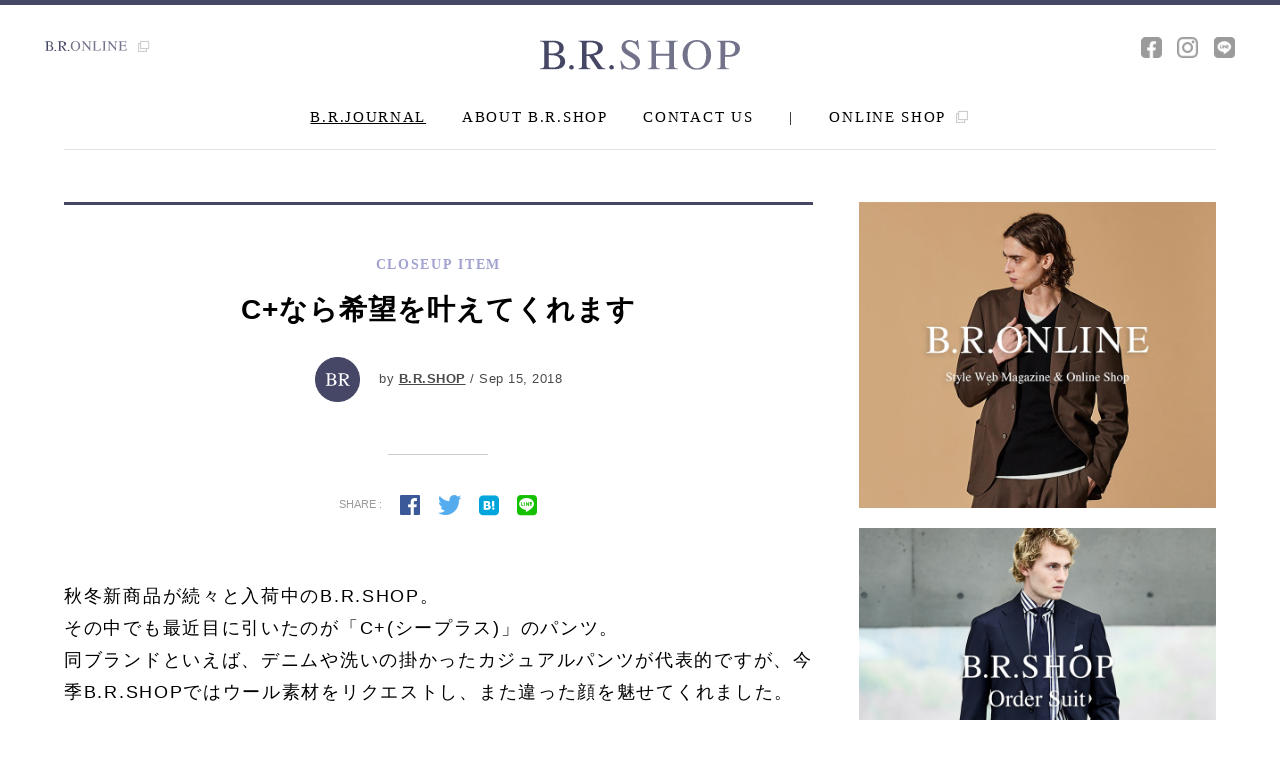

--- FILE ---
content_type: text/html; charset=UTF-8
request_url: https://www.brshop.jp/brjournal/closeup-item/1084.html
body_size: 26713
content:
<!DOCTYPE html>
<html lang="ja">
<head prefix="og: http://ogp.me/ns# fb: http://ogp.me/ns/fb# website: http://ogp.me/ns/website#">
<title>
    C+なら希望を叶えてくれます | B.R.JOURNAL | B.R.SHOP</title>

<meta charset="UTF-8">
<meta http-equiv="X-UA-Compatible" content="IE=edge,chrome=1">
<meta name="viewport" content="width=device-width, initial-scale=1, minimum-scale=1, maximum-scale=1, user-scalable=no">
<meta property="og:type" content="website" />
<meta property="og:url" content="https://www.brshop.jp/brjournal/closeup-item/1084.html" />
<meta property="og:image" content="http://www.brshop.jp/wp/wp-content/uploads/2018/09/20180912_fu01.jpg" />
<meta property="og:image:secure_url" content="https://www.brshop.jp/wp/wp-content/uploads/2018/09/20180912_fu01.jpg" />
<meta property="og:image:width" content="1680" />
<meta property="og:image:height" content="1120" />
<meta property="og:site_name" content="B.R.SHOP" />
<meta property="og:description" content="秋冬新商品が続々と入荷中のB.R.SHOP。
その中でも最近目に引いたのが「C+(シープラス)」のパンツ。
同ブランドといえば、デニムや洗いの掛かったカジュアルパンツが代表的ですが、" />
<meta property="og:title" content="C+なら希望を叶えてくれます | B.R.JOURNAL | B.R.SHOP" />
<meta property="fb:app_id" content="" />
<meta name="twitter:card" content="" />
<meta name="format-detection" content="telephone=no">
<meta name="description" content="秋冬新商品が続々と入荷中のB.R.SHOP。
その中でも最近目に引いたのが「C+(シープラス)」のパンツ。
同ブランドといえば、デニムや洗いの掛かったカジュアルパンツが代表的ですが、">
<meta name="keywords" content="B.R.SHOP,ビーアールショップ,外苑前,セレクトショップ,B.R.ONLINE,メンズファッション,オーダースーツ,インポート,原宿">
<link rel="stylesheet" href="/common/css/import.css">
<link rel="shortcut icon" type="image/x-icon" href="/common/images/ico/favicon.ico">
<link rel="apple-touch-icon-precomposed" href="/common/images/ico/apple-touch-icon.png">
<script src="//maps.googleapis.com/maps/api/js?key=AIzaSyBk8OyvNKYgX_zJjxAw0mRa4hiKdQniHuM"></script>
<!-- Global site tag (gtag.js) - Google Analytics -->
<script async src="https://www.googletagmanager.com/gtag/js?id=G-NSCGQLDZYD"></script>
<script>
  window.dataLayer = window.dataLayer || [];
  function gtag(){dataLayer.push(arguments);}
  gtag('js', new Date());

  gtag('config', 'G-NSCGQLDZYD');
</script>
</head>
<body onload="initialize();">

<div id="loader-bg"><div id="loader"><img src="/common/images/ico/ajax-loader.gif" width="32" height="32" alt="Now Loading" /></div></div>
<div id="wrap_all">

<div canvas="container" id="ancker">

<div id="overlay">
	<div id="close"><span class="top"></span><span class="middle"></span><span class="bottom"></span></div>
	<h1><a href="/" class="block"><img src="/common/images/logo/logo_brshop_wh.svg" alt="B.R.SHOP" /></a></h1>
	<div id="menu" class="times">
		<a href="/">HOME</a>
		<a href="/brjournal/">B.R.JOURNAL</a>
		<!--<a href="/items/">ITEMS</a>-->
		<a href="/about/">ABOUT B.R.SHOP</a>
		<a href="/contact/" class="mb2_3em">CONTACT US</a>
		<a href="http://www.bronline.jp/mall/brshop/" class="mb3_5em" target="_blank">ONLINE SHOP <span class="icon-ico_link"></span></a>
		<a href="/company/" class="border_none mb0 submenu">COMPANY</span></a>
		<a href="https://www.bronline.jp/about/recruit/" target="_blank" class="border_none mb0 submenu">RECRUIT</span></a>
		<a href="/terms/" class="border_none mb0 submenu">TERMS & CONDITION</span></a>
		<a href="/privacy/" class="border_none mb0 submenu">PRIVACY POLICY</span></a>
		<hr>
		<a href="/onlineshop/" target="_blank" class="border_none mb2_3em submenu">OLD SITE</span></a>
		<ul>
			<li><a href="https://www.facebook.com/BRSHOP-198379920177317/" target="_blank" class="border_none inline_b mb0"><!-- <span class="icon-ico_fb_gr"></span> --><img class="snsicon" src="/common/images/ico/facebook_white.png" alt="facebook"></a></li>
			<!--<li><a href="" target="_blank" class="border_none inline_b mb0"><span class="icon-ico_tw_gr"></span></a></li>-->
			<li><a href="https://www.instagram.com/brshop.jp/" target="_blank" class="border_none inline_b mb0"><!-- <span class="icon-ico_insta_gr"></span> --><img class="snsicon" src="/common/images/ico/instagram_white.png" alt="instagram"></a></li>
			<li><a href="https://line.me/R/ti/p/%40sja1646h" target="_blank" class="border_none inline_b mb0"><!-- <span class="icon-ico_line_gr"></span> --><img class="snsicon" src="/common/images/ico/line_white.png" alt="line"></a></li>
		</ul>
	</div>
</div>

<div id="header_bar">
	<div class="gnav hidden">
		<h1 class="fl"><a href="/" class="block"><img src="/common/images/logo/logo_brshop.svg" alt="B.R.SHOP" /></a></h1>
		<div class="fr hidden">
			<ul class="menu times fs14 fl">
				<li><a href="/brjournal/">B.R.JOURNAL</a></li>
				<!--<li><a href="/items/">ITEMS</a></li>-->
				<li><a href="/about/">ABOUT B.R.SHOP</a></li>
				<li><a href="/contact/">CONTACT US</a></li>
				<li>|</li>
				<li class="onlineshop"><a href="http://www.bronline.jp/mall/brshop/" target="_blank">ONLINE SHOP <span class="icon-ico_link"></span></a></li>
			</ul>
			<ul class="sns fl">
				<li><a href="https://www.facebook.com/BRSHOP-198379920177317/" target="_blank"><!-- <span class="icon-ico_fb_gr"></span> --><img class="snsicon" src="/common/images/ico/facebook.png" alt="facebook"></a></li>
				<!--<li><a href="" target="_blank"><span class="icon-ico_tw_gr"></span></a></li>-->
				<li><a href="https://www.instagram.com/brshop.jp/" target="_blank"><!-- <span class="icon-ico_insta_gr"></span> --><img class="snsicon" src="/common/images/ico/instagram.png" alt="instagram"></a></li>
				<li><a href="https://line.me/R/ti/p/%40sja1646h" target="_blank"><!-- <span class="icon-ico_line_gr"></span> --><img class="snsicon" src="/common/images/ico/line.png" alt="line"></a></li>
			</ul>
		</div>
	</div>
</div>

<header>
	<div id="menuButton" class="sb-toggle"><span class="top"></span><span class="middle"></span><span class="bottom"></span></div>
	<a class="bronline" href="http://www.bronline.jp/" target="_blank">
		<img src="/common/images/logo/logo_bronline.svg" alt="B.R.ONLINE" /> <span class="icon-ico_link"></span>
	</a>
	<ul class="sns">
		<li><a href="https://www.facebook.com/BRSHOP-198379920177317/" target="_blank"><!-- <span class="icon-ico_fb_gr"></span> --><img class="snsicon" src="/common/images/ico/facebook.png" alt="facebook"></a></li>
		<!--<li><a href="" target="_blank"><span class="icon-ico_tw_gr"></span></a></li>-->
		<li><a href="https://www.instagram.com/brshop.jp/" target="_blank"><!-- <span class="icon-ico_insta_gr"></span> --><img class="snsicon" src="/common/images/ico/instagram.png" alt="instagram"></a></li>
		<li><a href="https://line.me/R/ti/p/%40sja1646h" target="_blank"><!-- <span class="icon-ico_line_gr"></span> --><img class="snsicon" src="/common/images/ico/line.png" alt="line"></a></li>
	</ul>
	<h1><a href="/" class="block"><img src="/common/images/logo/logo_brshop.svg" alt="B.R.SHOP" /></a></h1>
	<ul class="menu times fs15">
		<li><a href="/brjournal/">B.R.JOURNAL</a></li>
		<!--<li><a href="/items/">ITEMS</a></li>-->
		<li><a href="/about/">ABOUT B.R.SHOP</a></li>
		<li><a href="/contact/">CONTACT US</a></li>
		<li>|</li>
		<li class="onlineshop"><a href="http://www.bronline.jp/mall/brshop/" target="_blank">ONLINE SHOP <span class="icon-ico_link"></span></a></li>
	</ul>
</header>


			
<section id="main" class="article hidden">
<div class="list">
		<div class="edit_area">
			<div class="article_title t-center">
				<p class="times bold fs14 category">CLOSEUP ITEM</p>
				<h2 class="bold fs28">C+なら希望を叶えてくれます</h2>
				<p class="author">
					<a href="/brjournal/?nauthor=9"><img data-del="avatar" src='https://www.brshop.jp/wp/wp-content/uploads/2017/08/ico_brshop.jpg' class='avatar pp-user-avatar avatar-155  ' height='155' width='155'/></a>
					by <a href="/brjournal/?nauthor=9" class="inline underline bold">B.R.SHOP</a> / Sep 15, 2018				</p>
				<div class="share_area">
					<hr>
					<ul>
						<li>SHARE :</li>
																		<li><a href="https://www.facebook.com/sharer/sharer.php?u=https%3A%2F%2Fwww.brshop.jp%2Fbrjournal%2Fcloseup-item%2F1084.html"><span class="icon-ico_fb_co"></span></a></li>
						<li><a href="https://twitter.com/share?url=https%3A%2F%2Fwww.brshop.jp%2Fbrjournal%2Fcloseup-item%2F1084.html&text=C+なら希望を叶えてくれます"><span class="icon-ico_tw_co"></span></a></li>
						<li><a href="http://b.hatena.ne.jp/entry/www.brshop.jp%2Fbrjournal%2Fcloseup-item%2F1084.html"><span class="icon-ico_hatena_co"></span></a></li>
						<li><a href="https://line.me/R/msg/text/?C%2B%E3%81%AA%E3%82%89%E5%B8%8C%E6%9C%9B%E3%82%92%E5%8F%B6%E3%81%88%E3%81%A6%E3%81%8F%E3%82%8C%E3%81%BE%E3%81%99%20https%3A%2F%2Fwww.brshop.jp%2Fbrjournal%2Fcloseup-item%2F1084.html"><span class="icon-ico_line_co"></span></a></li>
					</ul>
				</div>
			</div>

			<div class="article_detail">
				<p>秋冬新商品が続々と入荷中のB.R.SHOP。<br /> その中でも最近目に引いたのが「C+(シープラス)」のパンツ。　<br /> 同ブランドといえば、デニムや洗いの掛かったカジュアルパンツが代表的ですが、今季B.R.SHOPではウール素材をリクエストし、また違った顔を魅せてくれました。</p><p><img class="alignnone size-full wp-image-1082" src="https://www.brshop.jp/wp/wp-content/uploads/2018/09/20180912_fu01.jpg" alt="" width="1680" height="1120" /><br /> <br /> 普段わたしはパンツのサイズを42・28インチで穿きます。<br /> このパンツに関してですが、28インチだと高校野球をやっていたせいかお尻が ”プリッ”としてしまうのでNG。29インチは◯。このインチでも良いのですが程よくリラックスさせたい気分でしたので、2サイズUPの30インチを穿いてみました。裾はクッションをさせ、黒のビットローファーでスタイルにキレを演出。ニットはもちろん、僕の濃い顔に似合うシーグリーンのVネックニット。なぜこれなのか ? は、<a href="https://www.youtube.com/watch?v=Iv54T6Jpq5Y&amp;t=338s" target="_blank" rel="noopener">コチラ</a>をご覧ください。<br /> 今度、薄い顔には何色が似合うのか？ イケてるお姉さま達に質問してみようかと考えています。いわゆる役得ってヤツですね、、、すみません。</p><p>パンツ：<a href="https://www.bronline.jp/mall/brshop/item/detail/59957/?shop_mode=" target="_blank" rel="noopener">シープラス・チープラス / 2プリーツ ストレッチ メランジ ライトフランネル パンツ</a> Size 30<br /> ニット：<a href="https://www.bronline.jp/mall/brshop/item/detail/59900/?shop_mode=" target="_blank" rel="noopener">フェデーリ / ピュアカシミア Vネック ニット</a> Size 46<br />シューズ：<a href="https://www.bronline.jp/mall/brshop/item/detail/56394/?shop_mode=" target="_blank" rel="noopener">エンツォ ボナフェ / ビット ローファー(スーパーバック)</a> Size 5</p><p><img class="alignnone size-full wp-image-1083" src="https://www.brshop.jp/wp/wp-content/uploads/2018/09/20180912_fu02.jpg" alt="" width="1680" height="1120" /><br /> <br /> 2プリーツが入ることで腰回りにニュアンスが生まれ、シンプルなスタイルでも寂しく見えません。ポケット下のリベットもさり気なさも良いところ。</p><p>「リラックスなムードで穿きたい。でも上品に見せたい」そんなパンツを探していたところ、欲張りな僕の欲求に応えてくれたのがC+のウールパンツでした。</p><p>B.R.ONLINE編集部　藤平 啓文(167センチ 61キロ)</p>			</div>

			<div class="article_author hidden">
					<div class="photo fl"><a href="/brjournal/?nauthor=9"><img data-del="avatar" src='https://www.brshop.jp/wp/wp-content/uploads/2017/08/ico_brshop.jpg' class='avatar pp-user-avatar avatar-155  ' height='155' width='155'/></a></div>
					<div class="profile fr">
						<p class="position"></p>
						<p class="name bold"><a href="/brjournal/?nauthor=9" class="inline"> ビー・アール・ショップ / B.R.SHOP</a> <br class="pc_none"><span></span></p>
					</div>
					<div class="comment fr">
						<hr>
						<p>本物を知る大人のために贈る、最高峰のクオリティ。B.R.SHOPはベーシックなデザインながらも確固たる品質を持つアイテムを厳選して取り揃えた、外苑前のセレクトショップです。</p>
						<p class="link bold fs13">
							<p class="link bold fs13">・ <a href="/brjournal?nauthor=9" class="underline">B.R.JOURNAL POSTS</a></p>						</p>
					</div>
			</div>

			<div class="share_area t-center">
				<hr>
				<ul>
					<li>SHARE :</li>
					<li><a href="https://www.facebook.com/sharer/sharer.php?u=https%3A%2F%2Fwww.brshop.jp%2Fbrjournal%2Fcloseup-item%2F1084.html"><span class="icon-ico_fb_co"></span></a></li>
					<li><a href="https://twitter.com/share?url=https%3A%2F%2Fwww.brshop.jp%2Fbrjournal%2Fcloseup-item%2F1084.html&text=C+なら希望を叶えてくれます"><span class="icon-ico_tw_co"></span></a></li>
					<li><a href="http://b.hatena.ne.jp/entry/www.brshop.jp%2Fbrjournal%2Fcloseup-item%2F1084.html"><span class="icon-ico_hatena_co"></span></a></li>
					<li><a href="https://line.me/R/msg/text/?C%2B%E3%81%AA%E3%82%89%E5%B8%8C%E6%9C%9B%E3%82%92%E5%8F%B6%E3%81%88%E3%81%A6%E3%81%8F%E3%82%8C%E3%81%BE%E3%81%99%20https%3A%2F%2Fwww.brshop.jp%2Fbrjournal%2Fcloseup-item%2F1084.html"><span class="icon-ico_line_co"></span></a></li>
				</ul>
			</div>

			<div class="article_tag t-center">
				<hr>
				<ul>
										<li><a href="/brjournal/?tag=185"># C+</a></li>
										<li><a href="/brjournal/?tag=66"># Enzo Bonafe</a></li>
										<li><a href="/brjournal/?tag=184"># FEDELI</a></li>
									</ul>
			</div>
		</div>


				<h3 class="heading06 times t-center">WHAT TO READ NEXT</h3>
		<div class="top_list">
			
			
			<article>
				<a href="https://www.brshop.jp/brjournal/closeup-item/1097.html" class="article_left block fl"><img src="https://www.brshop.jp/wp/wp-content/uploads/2018/09/oteki20180914_1.jpg"></a>
				<div class="article_right block fr">
					<a href="/brjournal/closeup-item/" class="category times bold block">CLOSEUP ITEM</a>
					<h3 class="bold fs20"><a href="https://www.brshop.jp/brjournal/closeup-item/1097.html">エンメティ旋風&amp;別注予約情報</a></h3>
					<p class="author">
						<a href="/brjournal/?nauthor=9"><img data-del="avatar" src='https://www.brshop.jp/wp/wp-content/uploads/2017/08/ico_brshop.jpg' class='avatar pp-user-avatar avatar-155 photo ' height='155' width='155'/></a>
						by <a href="/brjournal/?nauthor=9" class="underline">B.R.SHOP</a> / Sep 14, 2018					</p>
					<a href="https://www.brshop.jp/brjournal/closeup-item/1097.html" class="sp_none">B.R.CHANNELで紹介してからというもの爆発的に人気が上がり続けている「EMMETI(エンメティ)」。私個人も一年ほど前ですが、気に入り過ぎてJURI、ANDREA二着とも買ってしまいました...</a>
				</div>
			</article>

			
			<article>
				<a href="https://www.brshop.jp/brjournal/closeup-item/1089.html" class="article_left block fl"><img src="https://www.brshop.jp/wp/wp-content/uploads/2018/09/ito20180913_sam.jpg"></a>
				<div class="article_right block fr">
					<a href="/brjournal/closeup-item/" class="category times bold block">CLOSEUP ITEM</a>
					<h3 class="bold fs20"><a href="https://www.brshop.jp/brjournal/closeup-item/1089.html">必要条件を満たす理想のニット</a></h3>
					<p class="author">
						<a href="/brjournal/?nauthor=4"><img data-del="avatar" src='https://www.brshop.jp/wp/wp-content/uploads/2017/08/ico_ito.jpg' class='avatar pp-user-avatar avatar-155 photo ' height='155' width='155'/></a>
						by <a href="/brjournal/?nauthor=4" class="underline">Tetsuya Ito</a> / Sep 13, 2018					</p>
					<a href="https://www.brshop.jp/brjournal/closeup-item/1089.html" class="sp_none">僕が理想とするニット。それは柔らかくふっくらでタイトシルエット。そんでもって表情は優しくほんわか温かみのある感じが理想。まあなかなか無いだろうと思っていた矢先に...</a>
				</div>
			</article>

			
			<article>
				<a href="https://www.brshop.jp/brjournal/closeup-item/1076.html" class="article_left block fl"><img src="https://www.brshop.jp/wp/wp-content/uploads/2018/09/mizuno20180911_3.jpg"></a>
				<div class="article_right block fr">
					<a href="/brjournal/closeup-item/" class="category times bold block">CLOSEUP ITEM</a>
					<h3 class="bold fs20"><a href="https://www.brshop.jp/brjournal/closeup-item/1076.html">大人の余裕感の演出</a></h3>
					<p class="author">
						<a href="/brjournal/?nauthor=9"><img data-del="avatar" src='https://www.brshop.jp/wp/wp-content/uploads/2017/08/ico_brshop.jpg' class='avatar pp-user-avatar avatar-155 photo ' height='155' width='155'/></a>
						by <a href="/brjournal/?nauthor=9" class="underline">B.R.SHOP</a> / Sep 11, 2018					</p>
					<a href="https://www.brshop.jp/brjournal/closeup-item/1076.html" class="sp_none">9月も中盤に差し掛かり冬物も続々と入荷をしてきております。その中でもそろそろスーツに手を伸ばそうかと考えてる方もいらっしゃるのではないでしょうか...</a>
				</div>
			</article>

			
			<article>
				<a href="https://www.brshop.jp/brjournal/closeup-item/1061.html" class="article_left block fl"><img src="https://www.brshop.jp/wp/wp-content/uploads/2018/09/naito99_3.gif"></a>
				<div class="article_right block fr">
					<a href="/brjournal/closeup-item/" class="category times bold block">CLOSEUP ITEM</a>
					<h3 class="bold fs20"><a href="https://www.brshop.jp/brjournal/closeup-item/1061.html">上品な変化をつけるカラーシャツの使い方！</a></h3>
					<p class="author">
						<a href="/brjournal/?nauthor=6"><img data-del="avatar" src='https://www.brshop.jp/wp/wp-content/uploads/2017/08/ico_naito.jpg' class='avatar pp-user-avatar avatar-155 photo ' height='155' width='155'/></a>
						by <a href="/brjournal/?nauthor=6" class="underline">Satoshi Naito</a> / Sep 09, 2018					</p>
					<a href="https://www.brshop.jp/brjournal/closeup-item/1061.html" class="sp_none">9月に入りぐっと秋冬ものが欲しいなとリアルに感じるようになってきていることと思います。そしてこのタイミングで秋らしさを出したい、という方も多くいらっしゃるのではないでしょうか？そんな時に...</a>
				</div>
			</article>

			
			<article>
				<a href="https://www.brshop.jp/brjournal/closeup-item/1048.html" class="article_left block fl"><img src="https://www.brshop.jp/wp/wp-content/uploads/2018/09/mori20180907_1.jpg"></a>
				<div class="article_right block fr">
					<a href="/brjournal/closeup-item/" class="category times bold block">CLOSEUP ITEM</a>
					<h3 class="bold fs20"><a href="https://www.brshop.jp/brjournal/closeup-item/1048.html">新たな進化系パンツの担い手</a></h3>
					<p class="author">
						<a href="/brjournal/?nauthor=9"><img data-del="avatar" src='https://www.brshop.jp/wp/wp-content/uploads/2017/08/ico_brshop.jpg' class='avatar pp-user-avatar avatar-155 photo ' height='155' width='155'/></a>
						by <a href="/brjournal/?nauthor=9" class="underline">B.R.SHOP</a> / Sep 08, 2018					</p>
					<a href="https://www.brshop.jp/brjournal/closeup-item/1048.html" class="sp_none">「C+(シープラス)」というパンツブランドはご存知でしょうか。2012年秋にスタートしたパンツ専業ブランドです。先日、B.R.ONLINEでC+を生産するF.G.1936のCEO...</a>
				</div>
			</article>
	</div>

		<div class="next" >
						<a href="/brjournal/closeup-item/1084.html?offset=1113" onclick="update_page(2);" id="more" class="block button_more times fs14"><p>MORE <span></span></p></a>
			<img id="loading" src="https://www.brshop.jp/wp/wp-content/themes/brshop/ajax-loader.gif" alt="読み込み中"  width="31" height="31">
			</div>
			<script>
			function update_page(page)
			{
				var max_page = 237;
				var qry = "/brjournal/closeup-item/1084.html?";
				var offset = 1108;

				if (page >= max_page)
				{
					setTimeout("btn_hide()",200);
				}
				else
				{
					var val = qry+'offset='+(offset+5);
					$('#more').attr('href',val);
					$('#more').attr('onclick','update_page('+(page+1)+');');
				}
			}
			function btn_hide()
			{
				$('.next').hide();
			}
			</script>
	</div>
	<div class="side">
	<div class="side_contents">
		<div class="bnr_side">
			<a href="http://www.bronline.jp/" target="_blank" class="block hovernone"><img src="/common/images/bnr/bnr_side_04.jpg" alt="" class="imgChange"></a>
			<a href="https://www.brshop.jp/brjournal/all/13099.html" target="_blank" class="block hovernone"><img src="/common/images/bnr/bnr_side_05.jpg" alt="" class="imgChange"></a>
			<!--<a href="" target="_blank" class="block hovernone sp_none"><img src="/common/images/bnr/bnr_side_03.jpg" alt=""></a>-->
		</div>
		<div class="info">
			<h2 class="heading02 times">SHOP INFORMATION</h2>
			<div id="map-canvas"></div>
			<div class="wrap_info">
				<div class="location">
					<h3 class="heading03 times">LOCATION</h3>
					<p>〒150-0001 東京都渋谷区神宮前3-35-16<br>ルナーハウスパート4ビル 1-2F</p>
					<p class="map"><span class="icon-ico_pin"></span> <a href="https://goo.gl/maps/nnpnG7jtkH52" target="_blank">GOOGLEMAP</a></p>
					<p class="tel">TEL :  <a href="tel:0354148885">03-5414-8885</a></p>
				</div>
				<div class="open">
  <h3 class="heading03 times">OPEN</h3>
  <p>
    12:00 - 19:00<br>
    水・木・金： 完全予約制<br>
    土・日・月： 通常営業（予約不要）<br>
    定休日： 火曜日 / 年末年始
  </p>
  <p>
    【ご予約はこちら】<br>
    <a href="https://salon.rsv-site.owl-solution.jp/brshop" target="_blank" class="underline">
      https://salon.rsv-site.owl-solution.jp/brshop
    </a> <span class="icon-ico_link"></span>
  </p>
<p style="font-size:75%;">
※ご予約は下記のお問い合わせまたはLINEからも承っております。
</p>
</div>

			</div>
			<a href="/contact/" class="block times button"><span class="icon-ico_mail"></span> CONTACT US</a>
			<a href="https://line.me/R/ti/p/%40sja1646h" target="_blank" class="button_line"><img src="/common/images/logo/logo_line.svg"></a>
		</div>
	</div>
</div></section>




<section id="totop">
	<a href="#ancker"><div class="backtotop"><span></span></div></a>
</section>

<footer>
	<div class="fnav hidden">
		<h1 class="fl"><a href="/" class="block"><img src="/common/images/logo/logo_brshop.svg" alt="B.R.SHOP" /></a></h1>
		<ul class="menu times fs14 fl">
			<li><a href="/company/">COMPANY</a></li>
			<li><a href="https://www.bronline.jp/about/recruit/" target="_blank">RECRUIT</a></li>
			<li><a href="/contact/">CONTACT US</a></li>
			<li><a href="/terms/">TERMS & CONDITIONS</a></li>
			<li><a href="/privacy/">PRIVACY POLICY</a></li>
<!--
			<li>|</li>
			<li><a href="https://www.brshop.jp/onlineshop/" target="_blank">OLD SITE</a></li>
-->
		</ul>
		<ul class="sns fr">
			<li><a href="https://www.facebook.com/BRSHOP-198379920177317/" target="_blank"><!-- <span class="icon-ico_fb_gr"></span> --><img src="/common/images/ico/facebook.png" alt="facebook"></a></li>
			<!--<li><a href="" target="_blank"><span class="icon-ico_tw_gr"></span></a></li>-->
			<li><a href="https://www.instagram.com/brshop.jp/" target="_blank"><!-- <span class="icon-ico_insta_gr"></span> --><img src="/common/images/ico/instagram.png" alt="instagram"></a></li>
			<li><a href="https://line.me/R/ti/p/%40sja1646h" target="_blank"><!-- <span class="icon-ico_line_gr"></span> --><img src="/common/images/ico/line.png" alt="line"></a></li>
		</ul>
	</div>
	<div class="copyright times fs13 hidden">
		<p class="fl">© B.R.T CO.,LTD. ALL RIGHTS RESERVED.</p>
		<p class="fr">SITE DESIGNED BY <a href="http://launch.jp/" target="_blank">LAUNCH INC.</a></p>
	</div>
</footer>

</div><!-- canvas="container" -->
</div> <!-- wrap_all -->

<!--[if lt IE 9]>
<script src="http://html5shiv.googlecode.com/svn/trunk/html5.js"></script>
<script src="http://css3-mediaqueries-js.googlecode.com/svn/trunk/css3-mediaqueries.js"></script>
<![endif]-->

<!-- js 共通 -->
<script src="/common/js/jquery-2.1.4.min.js"></script>
<script src="/common/js/slick/slick.min.js"></script>
<script src="/common/js/common.js"></script>
<script src="/common/js/map.js"></script>
<script src="/common/js/jquery.autopager-1.0.0.js"></script>
<script src="/common/js/jquery-match-height.js"></script>

<!-- js fit sidebar -->
<script src="/common/js/jquery.fit-sidebar.js"></script>
<script type="text/javascript">
$(window).load(function() {
    $('.side_contents').fitSidebar({
        wrapper : '#main',
        responsiveWidth : 768
    });
});
</script>


</body>
</html>


<script type="text/javascript" src="//connect.facebook.net/ja_JP/all.js" charset="utf-8"></script>

<script>
$(document).ready(function(){
	setTimeout("ll()",200);
});

/*
FB.init({apiKey: 118764191589481, status : true, cookie : true, xfbml  : true});

function fb_share(h)
{
	FB.ui({
		method: 'share',
		display: 'popup',
		href: h,
	}, function(response){});
}
*/
function ll()
{
	if ($('body').attr('id') == 'category')
	{
		$('body').attr('id','brjournal');
	}
}

  //  最大ページ数取得
  var maxpage = 0;

$('#loading').css('display', 'none');
$.autopager({
    content: 'article',// 読み込むコンテンツ
    link: '.next a', // 次ページへのリンク
    autoLoad: false,// スクロールの自動読込み解除

    start: function(current, next){
	      $('#loading').css('display', 'block');
	      $('.next a').css('display', 'none');
    },

    load: function(current, next){
        $('#loading').css('display', 'none');
        $('.next a').css('display', 'block');
        if( current.page >= maxpage ){ //最後のページ
            $('.next').hide(); //次ページのリンクを隠す
        }
    }

});

$('.next a').click(function(){ // 次ページへのリンクボタン
		$.autopager('load'); // 次ページを読み込む
    return false;
});

</script>


--- FILE ---
content_type: text/css
request_url: https://www.brshop.jp/common/css/common.css
body_size: 13681
content:
@charset "utf-8";

* html, body { margin:0;padding:0;height: 100%;-webkit-font-smoothing:antialiased !important;} html { font-size: 62.5%; }

body {
	font-size: 13px;
	font-size: 1.3em;
	font-family: "游ゴシック", YuGothic, "ヒラギノ角ゴ Pro", "Hiragino Kaku Gothic Pro", "メイリオ", Meiryo, sans-serif;
	line-height: 1.6;
	font-weight: normal;
	color: #000000;
	letter-spacing: 1.7px;
    -webkit-text-size-adjust: 100%;
    font-feature-settings: "pkna";
}

/* -----------------------------------------------------------------------------
	Loading
--------------------------------------------------------------------------------*/

#wrap_all {
	display: none;
}
#loader-bg {
	display: none;
	position: fixed;
	width: 100%;
	height: 100%;
	top: 0px;
	left: 0px;
	background: #fff;
	z-index: 1;
}
#loader {
	display: none;
	position: fixed;
	top: 50%;
	left: 50%;
	width: 32px;
	height: 32px;
	margin-top: -16px;
	margin-left: -16px;
	z-index: 2;
}
#ancker {
	position: relative;
    min-height: 100%;
    height: 100%;
}

/* -----------------------------------------------------------------------------
	Heading / 見出し
--------------------------------------------------------------------------------*/

.heading01 {
    font-size: 24px;
    font-size: 2.4rem;
    letter-spacing: 2.0px;
    text-align: center;
    margin: 0.9em 0 1.0em;
    z-index: -1;
}
.heading02 {
    font-size: 18px;
    font-size: 1.8rem;
    padding: 1.5em 0;
    letter-spacing: 2.5px;
    border-top: 3px solid #454765;
}
.heading03 {
    font-size: 16px;
    font-size: 1.6rem;
    color: #7C7E93;
    letter-spacing: 2.2px;
    margin-bottom: 0.8em;
}
.heading04 {
    font-size: 36px;
    font-size: 3.6rem;
    letter-spacing: 3.0px;
}
.heading05 {
    font-size: 26px;
    font-size: 2.6rem;
    letter-spacing: 2.0px;
}
.heading06 {
    font-size: 18px;
    font-size: 1.8rem;
    letter-spacing: 1.0px;
    color: #4A4A4A;
    margin-bottom: 2em;
    padding-bottom: 1.8em;
    border-bottom: 1px solid #9B9B9B;
}
.heading07 {
    font-size: 64px;
    font-size: 6.4rem;
    letter-spacing: 0px;
    color: #fff;
}
.heading07 span {
    font-size: 24px;
    font-size: 2.4rem;
	font-style: italic;
}
.heading08 {
    font-size: 72px;
    font-size: 7.2rem;
    color: #72728A;
    letter-spacing: 0px;
}
@media screen and ( max-width:1023px ) {
	.heading07 {
	    font-size: 48px;
	    font-size: 4.8rem;
	}
	.heading07 span {
	    font-size: 20px;
	    font-size: 2.0rem;
	}
	.heading08 {
	    font-size: 50px;
	    font-size: 5.0rem;
	}
}
@media screen and ( max-width:768px ) {
	.heading01 {
	    font-size: 19px;
	    font-size: 1.9rem;
	    letter-spacing: 2px;
	    margin: 0;
	    padding: 0.7em 0;
	    border-bottom: 1px solid #C3C3C3;
	}
	.heading02 {
	    padding: 1.0em 0 1.1em;
	}
	.heading04 {
	    font-size: 24px;
	    font-size: 2.4rem;
	    letter-spacing: 2.5px;
	}
	.heading05 {
	    font-size: 20px;
	    font-size: 2.0rem;
	    letter-spacing: 2.0px;
	}
	.heading06 {
	    margin-bottom: 1.3em;
	    padding-bottom: 1em;
	}
	.heading07 {
	    font-size: 28px;
	    font-size: 2.8rem;
	}
	.heading07 span {
	    font-size: 15px;
	    font-size: 1.5rem;
	}
	.heading08 {
	    font-size: 28px;
	    font-size: 2.8rem;
	    line-height: 1.0;
	}
}


/* -----------------------------------------------------------------------------
	リンク
--------------------------------------------------------------------------------*/
a {
	color: #000000;
	text-decoration: none;
	-webkit-transition: 0.3s ease-in-out;
	-moz-transition: 0.3s ease-in-out;
	-o-transition: 0.3s ease-in-out;
	transition:  0.3s ease-in-out;
	display: inline-block;
}
a.underline {
	text-decoration: underline !important;
}
@media screen and ( min-width:769px ) {
	a:hover {
		opacity: 0.3;
		filter: alpha(opacity=30);
		-moz-opacity: 0.30;
		opacity: 0.30;
	}
	a.hovernone:hover {
		opacity: 1;
		filter: alpha(opacity=100);
		-moz-opacity: 1;
		opacity: 1;
	}
}

/* -----------------------------------------------------------------------------
	display
--------------------------------------------------------------------------------*/
.block {display: block !important;}
.inline {display: inline !important;}
.inline_b {display: inline-block !important;}

/* -----------------------------------------------------------------------------
	画像
--------------------------------------------------------------------------------*/
img{
	max-width: 100%;
	width: auto;
	height: auto;
	vertical-align: bottom;
}
img.center {
	display: block;
	margin-left: auto;
	margin-right: auto;
}

/* -----------------------------------------------------------------------------
	float
--------------------------------------------------------------------------------*/
.fl	{ float: left !important; }
.fr	{ float: right !important; }
.cb { clear: both !important; }
.hidden { overflow: hidden; }

/* -----------------------------------------------------------------------------
	フォントカラー
--------------------------------------------------------------------------------*/
.red {	color: #B20D05 !important; }
.grey { color: #5E5E5E !important; }
.white  { color: #FFFFFF !important; }
.black  { color: #333333 !important; }

/* -----------------------------------------------------------------------------
	フォント
--------------------------------------------------------------------------------*/
.t-center { text-align: center !important; }
.t-left { text-align: left !important; }
.t-right { text-align: right !important; }
.bold {font-weight: bold;}
.underline { text-decoration: underline !important; }
.border_none { border: none !important; }
.times { font-family: Times, Georgia, Serif; }

/* -----------------------------------------------------------------------------
	リスト
--------------------------------------------------------------------------------*/
ul { list-style: none; }
li { display: inline; }


/* -----------------------------------------------------------------------------
	デバイス別非表示
--------------------------------------------------------------------------------*/

@media screen and ( min-width:769px ) {
	.pc_none {
		display: none !important;
	}
}
@media screen and ( max-width:768px ) {
	.sp_none {
		display: none !important;
	}
}


/* -----------------------------------------------------------------------------
	padding/margin
--------------------------------------------------------------------------------*/

.ptb1em { padding: 1em 0 !important; }
.ptb2em { padding: 2em 0 !important; }
.ptb3em { padding: 3em 0 !important; }
.ptb4em { padding: 4em 0 !important; }
.pt1em { margin-top: 1em !important; }
.pt2em { margin-top: 2em !important; }
.pt3em { margin-top: 3em !important; }
.pt4em { margin-top: 4em !important; }
.pt5em { margin-top: 5em !important; }
.pb1em { margin-bottom: 1em !important; }
.pb2em { margin-bottom: 2em !important; }
.pb3em { margin-bottom: 3em !important; }
.pb4em { margin-bottom: 4em !important; }
.pb5em { margin-bottom: 5em !important; }
.pr1em { margin-right: 1em !important; }

.mtb1em { margin: 1em 0 !important; }
.mtb2em { margin: 2em 0 !important; }
.mtb3em { margin: 3em 0 !important; }
.mtb4em { margin: 4em 0 !important; }
.mt1em { margin-top: 1em !important; }
.mt2em { margin-top: 2em !important; }
.mt3em { margin-top: 3em !important; }
.mt4em { margin-top: 4em !important; }
.mb1em { margin-bottom: 1em !important; }
.mb2em { margin-bottom: 2em !important; }
.mb2_3em { margin-bottom: 2.3em !important; }
.mb3em { margin-bottom: 3em !important; }
.mb3_5em { margin-bottom: 3.5em !important; }
.mb4em { margin-bottom: 4em !important; }

/* -----------------------------------------------------------------------------
	font-size
--------------------------------------------------------------------------------*/

.fs10 { font-size: 10px !important; font-size: 1.0rem !important; }
.fs11 { font-size: 11px !important; font-size: 1.1rem !important; }
.fs12 { font-size: 12px !important; font-size: 1.2rem !important; }
.fs13 { font-size: 13px !important; font-size: 1.3rem !important; }
.fs14 { font-size: 14px !important; font-size: 1.4rem !important; }
.fs15 { font-size: 15px !important; font-size: 1.5rem !important; }
.fs16 {	font-size: 16px !important; font-size: 1.6rem !important; }
.fs17 { font-size: 17px !important; font-size: 1.7rem !important; }
.fs18 { font-size: 18px !important; font-size: 1.8rem !important; }
.fs19 { font-size: 19px !important; font-size: 1.9rem !important; }
.fs20 { font-size: 20px !important; font-size: 2.0rem !important; }
.fs21 { font-size: 21px !important; font-size: 2.1rem !important; }
.fs22 { font-size: 22px !important; font-size: 2.2rem !important; }
.fs23 { font-size: 23px !important; font-size: 2.3rem !important; }
.fs24 { font-size: 24px !important; font-size: 2.4rem !important; }
.fs25 { font-size: 25px !important; font-size: 2.5rem !important; }
.fs26 { font-size: 26px !important; font-size: 2.6rem !important; }
.fs27 { font-size: 27px !important; font-size: 2.7rem !important; }
.fs28 { font-size: 28px !important; font-size: 2.8rem !important; }
.fs29 { font-size: 29px !important; font-size: 2.9rem !important; }
.fs30 { font-size: 30px !important; font-size: 3.0rem !important; }
.fs31 { font-size: 31px !important; font-size: 3.1rem !important; }
.fs32 { font-size: 32px !important; font-size: 3.2rem !important; }
.fs33 { font-size: 33px !important; font-size: 3.3rem !important; }
.fs34 { font-size: 34px !important; font-size: 3.4rem !important; }
.fs35 { font-size: 35px !important; font-size: 3.5rem !important; }
.fs36 { font-size: 36px !important; font-size: 3.6rem !important; }
.fs37 { font-size: 37px !important; font-size: 3.7rem !important; }
.fs38 { font-size: 38px !important; font-size: 3.8rem !important; }
.fs39 { font-size: 39px !important; font-size: 3.9rem !important; }
.fs40 { font-size: 40px !important; font-size: 4.0rem !important; }
.fs41 { font-size: 41px !important; font-size: 4.1rem !important; }
.fs42 { font-size: 42px !important; font-size: 4.2rem !important; }
.fs43 { font-size: 43px !important; font-size: 4.3rem !important; }
.fs44 { font-size: 44px !important; font-size: 4.4rem !important; }
.fs45 { font-size: 45px !important; font-size: 4.5rem !important; }
.fs46 { font-size: 46px !important; font-size: 4.6rem !important; }
.fs47 { font-size: 47px !important; font-size: 4.7rem !important; }
.fs48 { font-size: 48px !important; font-size: 4.8rem !important; }
.fs49 { font-size: 49px !important; font-size: 4.9rem !important; }
.fs50 { font-size: 50px !important; font-size: 5.0rem !important; }

/* -----------------------------------------------------------------------------
	padding/margin (px)
--------------------------------------------------------------------------------*/

.mt0 { margin-top: 0 !important; }
.mt5 { margin-top: 5px !important; }
.mt10 { margin-top: 10px !important; }
.mt15 { margin-top: 15px !important; }
.mt20 { margin-top: 20px !important; }
.mt25 { margin-top: 25px !important; }
.mt30 { margin-top: 30px !important; }
.mt35 { margin-top: 35px !important; }
.mt40 { margin-top: 40px !important; }
.mt45 { margin-top: 45px !important; }
.mt50 { margin-top: 50px !important; }
.mt60 { margin-top: 60px !important; }
.mt70 { margin-top: 70px !important; }
.mt80 { margin-top: 80px !important; }
.mt90 { margin-top: 90px !important; }
.mt100 { margin-top: 100px !important; }

.mb0 { margin-bottom: 0 !important; }
.mb5 { margin-bottom: 5px !important; }
.mb10 { margin-bottom: 10px !important; }
.mb15 { margin-bottom: 15px !important; }
.mb20 { margin-bottom: 20px !important; }
.mb25 { margin-bottom: 25px !important; }
.mb30 { margin-bottom: 30px !important; }
.mb35 { margin-bottom: 35px !important; }
.mb40 { margin-bottom: 40px !important; }
.mb45 { margin-bottom: 45px !important; }
.mb50 { margin-bottom: 50px !important; }
.mb60 { margin-bottom: 60px !important; }
.mb70 { margin-bottom: 70px !important; }
.mb80 { margin-bottom: 80px !important; }
.mb90 { margin-bottom: 90px !important; }
.mb100 { margin-bottom: 100px !important; }

.mr0 { margin-right: 0 !important; }

.pt0 { padding-top: 0 !important; }
.pt5 { padding-top: 5px !important; }
.pt10 { padding-top: 10px !important; }
.pt15 { padding-top: 15px !important; }
.pt20 { padding-top: 20px !important; }
.pt25 { padding-top: 25px !important; }
.pt30 { padding-top: 30px !important; }
.pt35 { padding-top: 35px !important; }
.pt40 { padding-top: 40px !important; }
.pt45 { padding-top: 45px !important; }
.pt50 { padding-top: 50px !important; }
.pt60 { padding-top: 60px !important; }
.pt70 { padding-top: 70px !important; }
.pt80 { padding-top: 80px !important; }
.pt90 { padding-top: 90px !important; }
.pt100 { padding-top: 100px !important; }
.pt120 { padding-top: 120px !important; }

.pb0 { padding-bottom: 0 !important; }
.pb5 { padding-bottom: 5px !important; }
.pb10 { padding-bottom: 10px !important; }
.pb15 { padding-bottom: 15px !important; }
.pb20 { padding-bottom: 20px !important; }
.pb25 { padding-bottom: 25px !important; }
.pb30 { padding-bottom: 30px !important; }
.pb35 { padding-bottom: 35px !important; }
.pb40 { padding-bottom: 40px !important; }
.pb45 { padding-bottom: 45px !important; }
.pb50 { padding-bottom: 50px !important; }
.pb60 { padding-bottom: 60px !important; }
.pb70 { padding-bottom: 70px !important; }
.pb80 { padding-bottom: 80px !important; }
.pb90 { padding-bottom: 90px !important; }
.pb100 { padding-bottom: 100px !important; }


/* fit-sidebar */

.fit-sidebar-fixed{
	margin-top:0 !important;
	margin-bottom:0 !important;
	position: fixed;
}
.fit-sidebar-blank{
	z-index: 0;
	background-color: transparent;
	visibility: hidden;
}


--- FILE ---
content_type: application/javascript
request_url: https://www.brshop.jp/common/js/map.js
body_size: 1397
content:
	function initialize() {
	    var coordinate = new google.maps.LatLng(35.672350, 139.711926, 15); /*座標の指定*/
	
	    /*マップの設定*/
	    var mapOptions = {
	        zoom: 15,
	        /*Map表示時の拡大倍率を調整。*/
	        center: coordinate,
	        /*中心点をどこにするか。この場合は、目的地と同じ*/
	        mapTypeId: google.maps.MapTypeId.ROADMAP ,/*地図の表示タイプの指定。*/
	        disableDefaultUI: true,
	        zoomControl: true,
			scrollwheel: false
	    };
	
	
	    /*マップをID area-google-mapに埋め込む記述*/
	    var map = new google.maps.Map(document.getElementById('map-canvas'), mapOptions);
	
	    /*マップのデザインの指定*/
	    var styleOptions = [{
				"stylers": [
				      {
				        "saturation": -100
				      }
				    ]
				  }
  	    ];

	
	    /*マップのデザインを適用させる記述*/
	    var styleType = new google.maps.StyledMapType(styleOptions);
	    map.mapTypes.set('genius', styleType);
	    map.setMapTypeId('genius');
				
	    var markerOptions = {
	        position: coordinate,
	        map: map,
	        icon: {
		        url: "/common/images/ico/ico_pin_br.png",
		        scaledSize: new google.maps.Size(45, 59),
	        },
	    };
	
	    /*アイコンを表示させる記述*/
	    var marker = new google.maps.Marker(markerOptions);
	}

--- FILE ---
content_type: image/svg+xml
request_url: https://www.brshop.jp/common/images/logo/logo_line.svg
body_size: 11446
content:
<?xml version="1.0" encoding="UTF-8"?>
<svg width="196px" height="22px" viewBox="0 0 196 22" version="1.1" xmlns="http://www.w3.org/2000/svg" xmlns:xlink="http://www.w3.org/1999/xlink">
    <!-- Generator: Sketch 45.1 (43504) - http://www.bohemiancoding.com/sketch -->
    <title>logo_line</title>
    <desc>Created with Sketch.</desc>
    <defs></defs>
    <g id="SP" stroke="none" stroke-width="1" fill="none" fill-rule="evenodd">
        <g id="about" transform="translate(-828.000000, -7623.000000)" fill="#FFFFFF">
            <g id="shop-info" transform="translate(75.000000, 6222.000000)">
                <g id="button" transform="translate(655.000000, 1382.000000)">
                    <g id="Group-3" transform="translate(98.000000, 20.000000)">
                        <g id="logo" transform="translate(86.000000, 2.000000)">
                            <path d="M4.84079937,14.2552083 C4.84079937,15.1738677 5.27017765,15.2734375 6.77711912,15.2734375 C8.23833713,15.2734375 11.1338385,15.0507994 11.1338385,11.7096354 C11.1338385,9.72461199 9.96087448,8.91132591 8.71343886,8.65494792 C7.90364623,8.2689016 7.13725818,8.14583333 4.84079937,8.14583333 L4.84079937,14.2552083 Z M4.84079937,7.63671875 L7.26119905,7.63671875 C7.79277899,7.61123615 10.6497586,7.56027094 10.6497586,4.58203125 C10.6497586,1.50239862 8.15339124,1.01822917 6.29303918,1.01822917 C5.9443504,1.01822917 5.60855448,1.0449448 5.32487931,1.01822917 C4.88771774,1.0449448 4.84079937,1.40211225 4.84079937,2.03645833 L4.84079937,7.63671875 Z M0,0 L6.77711912,0 C8.63699805,0 12.7546499,0.345362826 12.5860784,4.07291667 C12.7546499,6.8913595 10.683853,7.43225571 9.68159874,7.63671875 L9.68159874,7.63671875 C11.6711773,8.19451797 13.5542382,9.37566678 13.5542382,11.7096354 C13.5542382,12.8960625 13.082998,16.2916667 7.74527899,16.2916667 L0,16.2916667 L0,15.7825521 C1.97692893,15.7750134 2.25891303,15.3561269 2.42039968,13.7460937 L2.42039968,2.54557292 C2.25891303,0.86161865 1.92980491,0.567523724 0,0.509114583 L0,0 Z" id="Fill-1"></path>
                            <path d="M15.3488372,15.725 C15.3488372,14.9288732 15.8314924,14.45 16.2048944,14.45 C16.9886188,14.45 17.4889801,14.9487179 17.4889801,15.725 C17.4889801,16.2496785 16.8145088,16.575 16.2048944,16.575 C16.0042908,16.575 15.3488372,16.2688725 15.3488372,15.725" id="Fill-3"></path>
                            <path d="M24.9594163,8.14583333 C27.0272908,8.12053209 31.4511831,8.06911344 31.4511831,4.58203125 C31.4511831,1.09494906 27.4942815,1.01822917 26.4575163,1.01822917 C25.1819821,1.01822917 24.9594163,1.19615402 24.9594163,2.03645833 L24.9594163,8.14583333 Z M35.4461164,16.2916667 L31.4511831,16.2916667 L26.4575163,8.65494792 L24.9594163,8.65494792 L24.9594163,13.7460937 C25.0571426,15.2579375 25.3038381,15.7261163 27.4562497,15.7825521 L27.4562497,16.2916667 L20.4651163,16.2916667 L20.4651163,15.7825521 C22.4541483,15.7006804 22.5533024,15.1852069 22.462583,13.2369792 L22.462583,2.54557292 C22.5533024,0.86163967 22.1852422,0.640268223 20.4651163,0.509114583 L20.4651163,0 L27.4562497,0 C29.4294434,0 34.2122424,0.516268418 34.4473831,4.07291667 C34.2122424,7.60412906 30.2893081,8.19432044 28.9543497,8.65494792 L33.4486497,14.7643229 C33.8489416,15.3326554 34.4379172,15.7753982 35.4461164,15.7825521 L35.4461164,16.2916667 Z" id="Fill-5"></path>
                            <path d="M37.5193798,15.725 C37.5193798,14.9288732 38.0018872,14.45 38.375437,14.45 C39.1586591,14.45 39.6595227,14.9487179 39.6595227,15.725 C39.6595227,16.2500038 38.9842747,16.575 38.375437,16.575 C38.1746327,16.575 37.5193798,16.2688725 37.5193798,15.725" id="Fill-7"></path>
                            <path d="M53.7026904,5 L53.2162943,5 C52.6638219,3.22691633 51.1381724,1.00945582 48.8387293,1 C47.4448999,1.00945582 46.228691,1.77460503 46.4067487,3.5 C46.228691,6.99775307 54.1890865,7.49034523 54.1890865,12.5 C54.1890865,14.6357168 52.5676028,17 49.3251254,17 C47.3486809,17 46.1809663,16.1620363 45.4339565,16 C44.9662969,16.1620363 44.7284434,16.5806202 44.9475604,17 L43.9747682,17 L43.4883721,12 L43.9747682,12 C44.4894352,12.9104506 45.7044895,16.1126975 48.8387293,16 C50.8295017,16.1126975 51.7820704,14.7093271 51.7571059,13.5 C51.7820704,11.9738092 51.4010429,11.1366413 47.8659371,9 C45.7044895,7.71157402 44.1796098,6.62771211 43.9747682,4 C44.1796098,1.38069046 46.3476178,0 48.3523332,0 C49.923503,0 51.2105292,0.838361615 51.7571059,1 C52.4725384,0.838361615 52.5914652,0.270965477 52.7298982,0 L53.2162943,0 L53.7026904,5 Z" id="Fill-9"></path>
                            <path d="M58.8372093,15.7825521 C60.8553966,15.7261163 60.9512237,15.1852069 60.8260289,13.2369792 L60.8260289,2.54557292 C60.9512237,0.86163967 60.6152471,0.615627236 58.8372093,0.509114583 L58.8372093,0 L65.3008731,0 L65.3008731,0.509114583 C63.6898596,0.615627236 63.4019906,0.93556263 63.3120535,2.54557292 L63.3120535,7.63671875 L70.7701272,7.63671875 L70.7701272,2.54557292 C70.6798022,0.86163967 70.3438256,0.615627236 68.7813075,0.509114583 L68.7813075,0 L75.2449714,0 L75.2449714,0.509114583 C73.4184381,0.615627236 73.1317329,0.93556263 73.2561517,2.54557292 L73.2561517,13.7460937 C73.1317329,15.2332965 73.3714945,15.7006804 75.2449714,15.7825521 L75.2449714,16.2916667 L68.7813075,16.2916667 L68.7813075,15.7825521 C70.585139,15.7261163 70.6798022,15.1852069 70.7701272,13.2369792 L70.7701272,8.65494792 L63.3120535,8.65494792 L63.3120535,13.7460937 C63.4019906,15.2332965 63.642916,15.7006804 65.3008731,15.7825521 L65.3008731,16.2916667 L58.8372093,16.2916667 L58.8372093,15.7825521 Z" id="Fill-12"></path>
                            <path d="M90.8390333,8.5 C90.8390333,2.96652556 88.155432,1 85.9345392,1 C83.223197,1 80.5395957,2.96652556 80.5395957,8.5 C80.5395957,13.841408 83.0057132,16 85.9345392,16 C88.3721349,16 90.8390333,13.841408 90.8390333,8.5 M77.5968992,8.5 C77.5968992,2.85767115 81.5078996,0 85.4440898,0 C89.3798924,0 93.2912803,2.85767115 93.2912803,8.5 C93.2912803,13.77189 89.7875789,17 85.4440898,17 C81.1006006,17 77.5968992,13.77189 77.5968992,8.5" id="Fill-14"></path>
                            <path d="M100.801501,8.14583333 C101.249224,8.12103358 101.717832,8.14583333 102.283139,8.14583333 C103.082646,8.14583333 106.234172,8.14583333 106.234172,4.58203125 C106.234172,1.06821617 102.800873,1.01822917 101.78926,1.01822917 C101.060109,1.01822917 100.801501,1.04341642 100.801501,2.03645833 L100.801501,8.14583333 Z M96.3565891,0 L102.777018,0 C106.171036,0 109.197446,1.30435074 109.197446,4.58203125 C109.197446,6.34927101 108.123991,7.35833455 107.715809,7.63671875 C106.658684,8.76204169 105.09561,9.20358151 102.777018,9.1640625 C101.946992,9.20358151 101.483392,9.17894112 100.801501,9.1640625 L100.801501,13.7460937 C100.89719,15.4042154 101.311907,15.7750134 103.270897,15.7825521 L103.270897,16.2916667 L96.3565891,16.2916667 L96.3565891,15.7825521 C98.4084929,15.675657 98.4084929,15.1101204 98.3321057,13.2369792 L98.3321057,2.54557292 C98.4084929,0.935539808 98.1392422,0.640252604 96.3565891,0.509114583 L96.3565891,0 Z" id="Fill-17"></path>
                        </g>
                        <g id="Page-1">
                            <g id="Group-2">
                                <path d="M49.9278149,12.4179559 C51.0650696,12.4179559 51.9886364,11.5201594 51.9886364,10.4175457 C51.9886364,9.31346695 51.0650696,8.41625645 49.9278149,8.41625645 L44.1790647,8.41625645 L44.1790647,4.83532583 L49.9278149,4.83532583 C51.0650696,4.83532583 51.9886364,3.93782232 51.9886364,2.8346226 C51.9886364,1.73054383 51.0650696,0.833333333 49.9278149,0.833333333 L42.1158287,0.833333333 C40.9803849,0.833333333 40.0568182,1.73054383 40.0568182,2.8346226 L40.0568182,17.9981247 C40.0568182,19.1027895 40.981894,20 42.1158287,20 L49.9278149,20 C51.0632587,20 51.9886364,19.1027895 51.9886364,17.9981247 C51.9886364,16.895804 51.0632587,15.9977145 49.9278149,15.9977145 L44.1790647,15.9977145 L44.1790647,12.4179559 L49.9278149,12.4179559 Z" id="Fill-1"></path>
                                <path d="M35.3933741,0.833333333 C34.2317363,0.833333333 33.2858224,1.73054383 33.2858224,2.8346226 L33.2858224,12.2157759 L25.0997323,1.63443507 C24.7040842,1.13191514 24.0748122,0.833333333 23.4152958,0.833333333 C23.1900047,0.833333333 22.9634791,0.86673699 22.7465207,0.936181435 C21.8845509,1.20927098 21.3068182,1.97198781 21.3068182,2.8346226 L21.3068182,17.9981247 C21.3068182,19.1027895 22.2514976,20 23.4143699,20 C24.5769336,20 25.521613,19.1027895 25.521613,17.9981247 L25.521613,8.61755743 L33.7058514,19.1994843 C34.1033513,19.7008322 34.7332404,20 35.3893621,20 C35.6168135,20 35.8421046,19.9660103 36.0599888,19.8968589 C36.9228845,19.6252344 37.5,18.8622246 37.5,17.9981247 L37.5,2.8346226 C37.5,1.73054383 36.555012,0.833333333 35.3933741,0.833333333" id="Fill-3"></path>
                                <path d="M15.7675136,0.833333333 C14.5913085,0.833333333 13.6363636,1.73054383 13.6363636,2.8346226 L13.6363636,17.9981247 C13.6363636,19.1027895 14.5913085,20 15.7675136,20 C16.9415341,20 17.8977273,19.1027895 17.8977273,17.9981247 L17.8977273,2.8346226 C17.8977273,1.73054383 16.9415341,0.833333333 15.7675136,0.833333333" id="Fill-5"></path>
                                <path d="M9.87149613,15.9977145 L4.1215496,15.9977145 L4.1215496,2.8346226 C4.1215496,1.73054383 3.19823798,0.833333333 2.06122755,0.833333333 C0.923915293,0.833333333 0,1.73054383 0,2.8346226 L0,17.9981247 C0,19.1027895 0.923915293,20 2.06122755,20 L9.87149613,20 C11.0085066,20 11.9318182,19.1027895 11.9318182,17.9981247 C11.9318182,16.895511 11.0085066,15.9977145 9.87149613,15.9977145" id="Fill-7"></path>
                                <path d="M64.772883,20 C59.1245376,19.9990866 54.5467,15.5242967 54.5454545,10 C54.5467,4.47600779 59.1245376,0.000608939228 64.772883,0 C70.4212283,0.000608939228 74.9993772,4.47600779 75,10 L75,11.382292 C74.9993772,13.4694313 73.2696883,15.1583242 71.1361457,15.160151 C69.0032258,15.1592376 67.2738482,13.4694313 67.2738482,11.382292 L67.2738482,10 C67.2704231,8.64998173 66.1528977,7.55693582 64.772883,7.555109 C63.3928683,7.55693582 62.2744087,8.64998173 62.2719177,10 C62.2744087,11.3497138 63.3928683,12.4430642 64.772883,12.4454999 C64.9475644,12.4454999 65.1169525,12.4278407 65.2782448,12.394958 C66.0280362,12.2448545 66.7619475,12.7183047 66.9160782,13.4526854 C67.0702089,14.1867617 66.5866433,14.9040921 65.8356064,15.055109 C65.4909141,15.1230057 65.1350123,15.160151 64.772883,15.160151 C61.8574774,15.1592376 59.4981878,12.8501401 59.4969423,10 C59.4981878,7.15046888 61.8574774,4.84106686 64.772883,4.84045792 C67.6870431,4.84106686 70.0488236,7.15046888 70.0488236,10 L70.0488236,11.382292 C70.0503805,11.9687005 70.535503,12.444891 71.1361457,12.4454999 C71.7355429,12.444891 72.222845,11.9687005 72.2240905,11.382292 L72.2240905,10 C72.2163061,5.97612958 68.8870829,2.72165388 64.772883,2.71404214 C60.6580603,2.72165388 57.3300826,5.97612958 57.3216754,10 C57.3300826,14.0238704 60.6580603,17.2786506 64.772883,17.2856534 C65.7867205,17.2856534 66.7466901,17.089575 67.6250794,16.7333455 L67.6250794,16.73365 C68.3328351,16.4462307 69.1449015,16.7744489 69.4388397,17.4671173 C69.7327778,18.1594812 69.396804,18.952929 68.6881142,19.2400438 C67.4824696,19.729631 66.158191,20 64.7759967,20 L64.772883,20 Z" id="Fill-9"></path>
                            </g>
                        </g>
                    </g>
                </g>
            </g>
        </g>
    </g>
</svg>